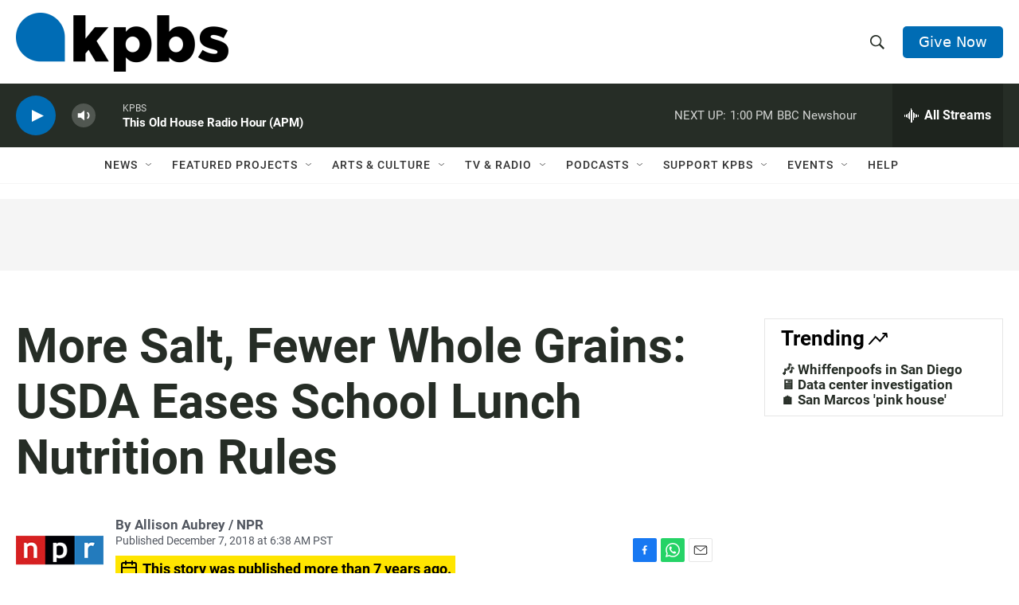

--- FILE ---
content_type: text/html; charset=utf-8
request_url: https://www.google.com/recaptcha/api2/anchor?ar=1&k=6LdRF8EbAAAAAGBCqO-5QNT28BvYzHDqkcBs-hO7&co=aHR0cHM6Ly93d3cua3Bicy5vcmc6NDQz&hl=en&v=N67nZn4AqZkNcbeMu4prBgzg&size=invisible&anchor-ms=20000&execute-ms=30000&cb=4678lxz85br2
body_size: 48850
content:
<!DOCTYPE HTML><html dir="ltr" lang="en"><head><meta http-equiv="Content-Type" content="text/html; charset=UTF-8">
<meta http-equiv="X-UA-Compatible" content="IE=edge">
<title>reCAPTCHA</title>
<style type="text/css">
/* cyrillic-ext */
@font-face {
  font-family: 'Roboto';
  font-style: normal;
  font-weight: 400;
  font-stretch: 100%;
  src: url(//fonts.gstatic.com/s/roboto/v48/KFO7CnqEu92Fr1ME7kSn66aGLdTylUAMa3GUBHMdazTgWw.woff2) format('woff2');
  unicode-range: U+0460-052F, U+1C80-1C8A, U+20B4, U+2DE0-2DFF, U+A640-A69F, U+FE2E-FE2F;
}
/* cyrillic */
@font-face {
  font-family: 'Roboto';
  font-style: normal;
  font-weight: 400;
  font-stretch: 100%;
  src: url(//fonts.gstatic.com/s/roboto/v48/KFO7CnqEu92Fr1ME7kSn66aGLdTylUAMa3iUBHMdazTgWw.woff2) format('woff2');
  unicode-range: U+0301, U+0400-045F, U+0490-0491, U+04B0-04B1, U+2116;
}
/* greek-ext */
@font-face {
  font-family: 'Roboto';
  font-style: normal;
  font-weight: 400;
  font-stretch: 100%;
  src: url(//fonts.gstatic.com/s/roboto/v48/KFO7CnqEu92Fr1ME7kSn66aGLdTylUAMa3CUBHMdazTgWw.woff2) format('woff2');
  unicode-range: U+1F00-1FFF;
}
/* greek */
@font-face {
  font-family: 'Roboto';
  font-style: normal;
  font-weight: 400;
  font-stretch: 100%;
  src: url(//fonts.gstatic.com/s/roboto/v48/KFO7CnqEu92Fr1ME7kSn66aGLdTylUAMa3-UBHMdazTgWw.woff2) format('woff2');
  unicode-range: U+0370-0377, U+037A-037F, U+0384-038A, U+038C, U+038E-03A1, U+03A3-03FF;
}
/* math */
@font-face {
  font-family: 'Roboto';
  font-style: normal;
  font-weight: 400;
  font-stretch: 100%;
  src: url(//fonts.gstatic.com/s/roboto/v48/KFO7CnqEu92Fr1ME7kSn66aGLdTylUAMawCUBHMdazTgWw.woff2) format('woff2');
  unicode-range: U+0302-0303, U+0305, U+0307-0308, U+0310, U+0312, U+0315, U+031A, U+0326-0327, U+032C, U+032F-0330, U+0332-0333, U+0338, U+033A, U+0346, U+034D, U+0391-03A1, U+03A3-03A9, U+03B1-03C9, U+03D1, U+03D5-03D6, U+03F0-03F1, U+03F4-03F5, U+2016-2017, U+2034-2038, U+203C, U+2040, U+2043, U+2047, U+2050, U+2057, U+205F, U+2070-2071, U+2074-208E, U+2090-209C, U+20D0-20DC, U+20E1, U+20E5-20EF, U+2100-2112, U+2114-2115, U+2117-2121, U+2123-214F, U+2190, U+2192, U+2194-21AE, U+21B0-21E5, U+21F1-21F2, U+21F4-2211, U+2213-2214, U+2216-22FF, U+2308-230B, U+2310, U+2319, U+231C-2321, U+2336-237A, U+237C, U+2395, U+239B-23B7, U+23D0, U+23DC-23E1, U+2474-2475, U+25AF, U+25B3, U+25B7, U+25BD, U+25C1, U+25CA, U+25CC, U+25FB, U+266D-266F, U+27C0-27FF, U+2900-2AFF, U+2B0E-2B11, U+2B30-2B4C, U+2BFE, U+3030, U+FF5B, U+FF5D, U+1D400-1D7FF, U+1EE00-1EEFF;
}
/* symbols */
@font-face {
  font-family: 'Roboto';
  font-style: normal;
  font-weight: 400;
  font-stretch: 100%;
  src: url(//fonts.gstatic.com/s/roboto/v48/KFO7CnqEu92Fr1ME7kSn66aGLdTylUAMaxKUBHMdazTgWw.woff2) format('woff2');
  unicode-range: U+0001-000C, U+000E-001F, U+007F-009F, U+20DD-20E0, U+20E2-20E4, U+2150-218F, U+2190, U+2192, U+2194-2199, U+21AF, U+21E6-21F0, U+21F3, U+2218-2219, U+2299, U+22C4-22C6, U+2300-243F, U+2440-244A, U+2460-24FF, U+25A0-27BF, U+2800-28FF, U+2921-2922, U+2981, U+29BF, U+29EB, U+2B00-2BFF, U+4DC0-4DFF, U+FFF9-FFFB, U+10140-1018E, U+10190-1019C, U+101A0, U+101D0-101FD, U+102E0-102FB, U+10E60-10E7E, U+1D2C0-1D2D3, U+1D2E0-1D37F, U+1F000-1F0FF, U+1F100-1F1AD, U+1F1E6-1F1FF, U+1F30D-1F30F, U+1F315, U+1F31C, U+1F31E, U+1F320-1F32C, U+1F336, U+1F378, U+1F37D, U+1F382, U+1F393-1F39F, U+1F3A7-1F3A8, U+1F3AC-1F3AF, U+1F3C2, U+1F3C4-1F3C6, U+1F3CA-1F3CE, U+1F3D4-1F3E0, U+1F3ED, U+1F3F1-1F3F3, U+1F3F5-1F3F7, U+1F408, U+1F415, U+1F41F, U+1F426, U+1F43F, U+1F441-1F442, U+1F444, U+1F446-1F449, U+1F44C-1F44E, U+1F453, U+1F46A, U+1F47D, U+1F4A3, U+1F4B0, U+1F4B3, U+1F4B9, U+1F4BB, U+1F4BF, U+1F4C8-1F4CB, U+1F4D6, U+1F4DA, U+1F4DF, U+1F4E3-1F4E6, U+1F4EA-1F4ED, U+1F4F7, U+1F4F9-1F4FB, U+1F4FD-1F4FE, U+1F503, U+1F507-1F50B, U+1F50D, U+1F512-1F513, U+1F53E-1F54A, U+1F54F-1F5FA, U+1F610, U+1F650-1F67F, U+1F687, U+1F68D, U+1F691, U+1F694, U+1F698, U+1F6AD, U+1F6B2, U+1F6B9-1F6BA, U+1F6BC, U+1F6C6-1F6CF, U+1F6D3-1F6D7, U+1F6E0-1F6EA, U+1F6F0-1F6F3, U+1F6F7-1F6FC, U+1F700-1F7FF, U+1F800-1F80B, U+1F810-1F847, U+1F850-1F859, U+1F860-1F887, U+1F890-1F8AD, U+1F8B0-1F8BB, U+1F8C0-1F8C1, U+1F900-1F90B, U+1F93B, U+1F946, U+1F984, U+1F996, U+1F9E9, U+1FA00-1FA6F, U+1FA70-1FA7C, U+1FA80-1FA89, U+1FA8F-1FAC6, U+1FACE-1FADC, U+1FADF-1FAE9, U+1FAF0-1FAF8, U+1FB00-1FBFF;
}
/* vietnamese */
@font-face {
  font-family: 'Roboto';
  font-style: normal;
  font-weight: 400;
  font-stretch: 100%;
  src: url(//fonts.gstatic.com/s/roboto/v48/KFO7CnqEu92Fr1ME7kSn66aGLdTylUAMa3OUBHMdazTgWw.woff2) format('woff2');
  unicode-range: U+0102-0103, U+0110-0111, U+0128-0129, U+0168-0169, U+01A0-01A1, U+01AF-01B0, U+0300-0301, U+0303-0304, U+0308-0309, U+0323, U+0329, U+1EA0-1EF9, U+20AB;
}
/* latin-ext */
@font-face {
  font-family: 'Roboto';
  font-style: normal;
  font-weight: 400;
  font-stretch: 100%;
  src: url(//fonts.gstatic.com/s/roboto/v48/KFO7CnqEu92Fr1ME7kSn66aGLdTylUAMa3KUBHMdazTgWw.woff2) format('woff2');
  unicode-range: U+0100-02BA, U+02BD-02C5, U+02C7-02CC, U+02CE-02D7, U+02DD-02FF, U+0304, U+0308, U+0329, U+1D00-1DBF, U+1E00-1E9F, U+1EF2-1EFF, U+2020, U+20A0-20AB, U+20AD-20C0, U+2113, U+2C60-2C7F, U+A720-A7FF;
}
/* latin */
@font-face {
  font-family: 'Roboto';
  font-style: normal;
  font-weight: 400;
  font-stretch: 100%;
  src: url(//fonts.gstatic.com/s/roboto/v48/KFO7CnqEu92Fr1ME7kSn66aGLdTylUAMa3yUBHMdazQ.woff2) format('woff2');
  unicode-range: U+0000-00FF, U+0131, U+0152-0153, U+02BB-02BC, U+02C6, U+02DA, U+02DC, U+0304, U+0308, U+0329, U+2000-206F, U+20AC, U+2122, U+2191, U+2193, U+2212, U+2215, U+FEFF, U+FFFD;
}
/* cyrillic-ext */
@font-face {
  font-family: 'Roboto';
  font-style: normal;
  font-weight: 500;
  font-stretch: 100%;
  src: url(//fonts.gstatic.com/s/roboto/v48/KFO7CnqEu92Fr1ME7kSn66aGLdTylUAMa3GUBHMdazTgWw.woff2) format('woff2');
  unicode-range: U+0460-052F, U+1C80-1C8A, U+20B4, U+2DE0-2DFF, U+A640-A69F, U+FE2E-FE2F;
}
/* cyrillic */
@font-face {
  font-family: 'Roboto';
  font-style: normal;
  font-weight: 500;
  font-stretch: 100%;
  src: url(//fonts.gstatic.com/s/roboto/v48/KFO7CnqEu92Fr1ME7kSn66aGLdTylUAMa3iUBHMdazTgWw.woff2) format('woff2');
  unicode-range: U+0301, U+0400-045F, U+0490-0491, U+04B0-04B1, U+2116;
}
/* greek-ext */
@font-face {
  font-family: 'Roboto';
  font-style: normal;
  font-weight: 500;
  font-stretch: 100%;
  src: url(//fonts.gstatic.com/s/roboto/v48/KFO7CnqEu92Fr1ME7kSn66aGLdTylUAMa3CUBHMdazTgWw.woff2) format('woff2');
  unicode-range: U+1F00-1FFF;
}
/* greek */
@font-face {
  font-family: 'Roboto';
  font-style: normal;
  font-weight: 500;
  font-stretch: 100%;
  src: url(//fonts.gstatic.com/s/roboto/v48/KFO7CnqEu92Fr1ME7kSn66aGLdTylUAMa3-UBHMdazTgWw.woff2) format('woff2');
  unicode-range: U+0370-0377, U+037A-037F, U+0384-038A, U+038C, U+038E-03A1, U+03A3-03FF;
}
/* math */
@font-face {
  font-family: 'Roboto';
  font-style: normal;
  font-weight: 500;
  font-stretch: 100%;
  src: url(//fonts.gstatic.com/s/roboto/v48/KFO7CnqEu92Fr1ME7kSn66aGLdTylUAMawCUBHMdazTgWw.woff2) format('woff2');
  unicode-range: U+0302-0303, U+0305, U+0307-0308, U+0310, U+0312, U+0315, U+031A, U+0326-0327, U+032C, U+032F-0330, U+0332-0333, U+0338, U+033A, U+0346, U+034D, U+0391-03A1, U+03A3-03A9, U+03B1-03C9, U+03D1, U+03D5-03D6, U+03F0-03F1, U+03F4-03F5, U+2016-2017, U+2034-2038, U+203C, U+2040, U+2043, U+2047, U+2050, U+2057, U+205F, U+2070-2071, U+2074-208E, U+2090-209C, U+20D0-20DC, U+20E1, U+20E5-20EF, U+2100-2112, U+2114-2115, U+2117-2121, U+2123-214F, U+2190, U+2192, U+2194-21AE, U+21B0-21E5, U+21F1-21F2, U+21F4-2211, U+2213-2214, U+2216-22FF, U+2308-230B, U+2310, U+2319, U+231C-2321, U+2336-237A, U+237C, U+2395, U+239B-23B7, U+23D0, U+23DC-23E1, U+2474-2475, U+25AF, U+25B3, U+25B7, U+25BD, U+25C1, U+25CA, U+25CC, U+25FB, U+266D-266F, U+27C0-27FF, U+2900-2AFF, U+2B0E-2B11, U+2B30-2B4C, U+2BFE, U+3030, U+FF5B, U+FF5D, U+1D400-1D7FF, U+1EE00-1EEFF;
}
/* symbols */
@font-face {
  font-family: 'Roboto';
  font-style: normal;
  font-weight: 500;
  font-stretch: 100%;
  src: url(//fonts.gstatic.com/s/roboto/v48/KFO7CnqEu92Fr1ME7kSn66aGLdTylUAMaxKUBHMdazTgWw.woff2) format('woff2');
  unicode-range: U+0001-000C, U+000E-001F, U+007F-009F, U+20DD-20E0, U+20E2-20E4, U+2150-218F, U+2190, U+2192, U+2194-2199, U+21AF, U+21E6-21F0, U+21F3, U+2218-2219, U+2299, U+22C4-22C6, U+2300-243F, U+2440-244A, U+2460-24FF, U+25A0-27BF, U+2800-28FF, U+2921-2922, U+2981, U+29BF, U+29EB, U+2B00-2BFF, U+4DC0-4DFF, U+FFF9-FFFB, U+10140-1018E, U+10190-1019C, U+101A0, U+101D0-101FD, U+102E0-102FB, U+10E60-10E7E, U+1D2C0-1D2D3, U+1D2E0-1D37F, U+1F000-1F0FF, U+1F100-1F1AD, U+1F1E6-1F1FF, U+1F30D-1F30F, U+1F315, U+1F31C, U+1F31E, U+1F320-1F32C, U+1F336, U+1F378, U+1F37D, U+1F382, U+1F393-1F39F, U+1F3A7-1F3A8, U+1F3AC-1F3AF, U+1F3C2, U+1F3C4-1F3C6, U+1F3CA-1F3CE, U+1F3D4-1F3E0, U+1F3ED, U+1F3F1-1F3F3, U+1F3F5-1F3F7, U+1F408, U+1F415, U+1F41F, U+1F426, U+1F43F, U+1F441-1F442, U+1F444, U+1F446-1F449, U+1F44C-1F44E, U+1F453, U+1F46A, U+1F47D, U+1F4A3, U+1F4B0, U+1F4B3, U+1F4B9, U+1F4BB, U+1F4BF, U+1F4C8-1F4CB, U+1F4D6, U+1F4DA, U+1F4DF, U+1F4E3-1F4E6, U+1F4EA-1F4ED, U+1F4F7, U+1F4F9-1F4FB, U+1F4FD-1F4FE, U+1F503, U+1F507-1F50B, U+1F50D, U+1F512-1F513, U+1F53E-1F54A, U+1F54F-1F5FA, U+1F610, U+1F650-1F67F, U+1F687, U+1F68D, U+1F691, U+1F694, U+1F698, U+1F6AD, U+1F6B2, U+1F6B9-1F6BA, U+1F6BC, U+1F6C6-1F6CF, U+1F6D3-1F6D7, U+1F6E0-1F6EA, U+1F6F0-1F6F3, U+1F6F7-1F6FC, U+1F700-1F7FF, U+1F800-1F80B, U+1F810-1F847, U+1F850-1F859, U+1F860-1F887, U+1F890-1F8AD, U+1F8B0-1F8BB, U+1F8C0-1F8C1, U+1F900-1F90B, U+1F93B, U+1F946, U+1F984, U+1F996, U+1F9E9, U+1FA00-1FA6F, U+1FA70-1FA7C, U+1FA80-1FA89, U+1FA8F-1FAC6, U+1FACE-1FADC, U+1FADF-1FAE9, U+1FAF0-1FAF8, U+1FB00-1FBFF;
}
/* vietnamese */
@font-face {
  font-family: 'Roboto';
  font-style: normal;
  font-weight: 500;
  font-stretch: 100%;
  src: url(//fonts.gstatic.com/s/roboto/v48/KFO7CnqEu92Fr1ME7kSn66aGLdTylUAMa3OUBHMdazTgWw.woff2) format('woff2');
  unicode-range: U+0102-0103, U+0110-0111, U+0128-0129, U+0168-0169, U+01A0-01A1, U+01AF-01B0, U+0300-0301, U+0303-0304, U+0308-0309, U+0323, U+0329, U+1EA0-1EF9, U+20AB;
}
/* latin-ext */
@font-face {
  font-family: 'Roboto';
  font-style: normal;
  font-weight: 500;
  font-stretch: 100%;
  src: url(//fonts.gstatic.com/s/roboto/v48/KFO7CnqEu92Fr1ME7kSn66aGLdTylUAMa3KUBHMdazTgWw.woff2) format('woff2');
  unicode-range: U+0100-02BA, U+02BD-02C5, U+02C7-02CC, U+02CE-02D7, U+02DD-02FF, U+0304, U+0308, U+0329, U+1D00-1DBF, U+1E00-1E9F, U+1EF2-1EFF, U+2020, U+20A0-20AB, U+20AD-20C0, U+2113, U+2C60-2C7F, U+A720-A7FF;
}
/* latin */
@font-face {
  font-family: 'Roboto';
  font-style: normal;
  font-weight: 500;
  font-stretch: 100%;
  src: url(//fonts.gstatic.com/s/roboto/v48/KFO7CnqEu92Fr1ME7kSn66aGLdTylUAMa3yUBHMdazQ.woff2) format('woff2');
  unicode-range: U+0000-00FF, U+0131, U+0152-0153, U+02BB-02BC, U+02C6, U+02DA, U+02DC, U+0304, U+0308, U+0329, U+2000-206F, U+20AC, U+2122, U+2191, U+2193, U+2212, U+2215, U+FEFF, U+FFFD;
}
/* cyrillic-ext */
@font-face {
  font-family: 'Roboto';
  font-style: normal;
  font-weight: 900;
  font-stretch: 100%;
  src: url(//fonts.gstatic.com/s/roboto/v48/KFO7CnqEu92Fr1ME7kSn66aGLdTylUAMa3GUBHMdazTgWw.woff2) format('woff2');
  unicode-range: U+0460-052F, U+1C80-1C8A, U+20B4, U+2DE0-2DFF, U+A640-A69F, U+FE2E-FE2F;
}
/* cyrillic */
@font-face {
  font-family: 'Roboto';
  font-style: normal;
  font-weight: 900;
  font-stretch: 100%;
  src: url(//fonts.gstatic.com/s/roboto/v48/KFO7CnqEu92Fr1ME7kSn66aGLdTylUAMa3iUBHMdazTgWw.woff2) format('woff2');
  unicode-range: U+0301, U+0400-045F, U+0490-0491, U+04B0-04B1, U+2116;
}
/* greek-ext */
@font-face {
  font-family: 'Roboto';
  font-style: normal;
  font-weight: 900;
  font-stretch: 100%;
  src: url(//fonts.gstatic.com/s/roboto/v48/KFO7CnqEu92Fr1ME7kSn66aGLdTylUAMa3CUBHMdazTgWw.woff2) format('woff2');
  unicode-range: U+1F00-1FFF;
}
/* greek */
@font-face {
  font-family: 'Roboto';
  font-style: normal;
  font-weight: 900;
  font-stretch: 100%;
  src: url(//fonts.gstatic.com/s/roboto/v48/KFO7CnqEu92Fr1ME7kSn66aGLdTylUAMa3-UBHMdazTgWw.woff2) format('woff2');
  unicode-range: U+0370-0377, U+037A-037F, U+0384-038A, U+038C, U+038E-03A1, U+03A3-03FF;
}
/* math */
@font-face {
  font-family: 'Roboto';
  font-style: normal;
  font-weight: 900;
  font-stretch: 100%;
  src: url(//fonts.gstatic.com/s/roboto/v48/KFO7CnqEu92Fr1ME7kSn66aGLdTylUAMawCUBHMdazTgWw.woff2) format('woff2');
  unicode-range: U+0302-0303, U+0305, U+0307-0308, U+0310, U+0312, U+0315, U+031A, U+0326-0327, U+032C, U+032F-0330, U+0332-0333, U+0338, U+033A, U+0346, U+034D, U+0391-03A1, U+03A3-03A9, U+03B1-03C9, U+03D1, U+03D5-03D6, U+03F0-03F1, U+03F4-03F5, U+2016-2017, U+2034-2038, U+203C, U+2040, U+2043, U+2047, U+2050, U+2057, U+205F, U+2070-2071, U+2074-208E, U+2090-209C, U+20D0-20DC, U+20E1, U+20E5-20EF, U+2100-2112, U+2114-2115, U+2117-2121, U+2123-214F, U+2190, U+2192, U+2194-21AE, U+21B0-21E5, U+21F1-21F2, U+21F4-2211, U+2213-2214, U+2216-22FF, U+2308-230B, U+2310, U+2319, U+231C-2321, U+2336-237A, U+237C, U+2395, U+239B-23B7, U+23D0, U+23DC-23E1, U+2474-2475, U+25AF, U+25B3, U+25B7, U+25BD, U+25C1, U+25CA, U+25CC, U+25FB, U+266D-266F, U+27C0-27FF, U+2900-2AFF, U+2B0E-2B11, U+2B30-2B4C, U+2BFE, U+3030, U+FF5B, U+FF5D, U+1D400-1D7FF, U+1EE00-1EEFF;
}
/* symbols */
@font-face {
  font-family: 'Roboto';
  font-style: normal;
  font-weight: 900;
  font-stretch: 100%;
  src: url(//fonts.gstatic.com/s/roboto/v48/KFO7CnqEu92Fr1ME7kSn66aGLdTylUAMaxKUBHMdazTgWw.woff2) format('woff2');
  unicode-range: U+0001-000C, U+000E-001F, U+007F-009F, U+20DD-20E0, U+20E2-20E4, U+2150-218F, U+2190, U+2192, U+2194-2199, U+21AF, U+21E6-21F0, U+21F3, U+2218-2219, U+2299, U+22C4-22C6, U+2300-243F, U+2440-244A, U+2460-24FF, U+25A0-27BF, U+2800-28FF, U+2921-2922, U+2981, U+29BF, U+29EB, U+2B00-2BFF, U+4DC0-4DFF, U+FFF9-FFFB, U+10140-1018E, U+10190-1019C, U+101A0, U+101D0-101FD, U+102E0-102FB, U+10E60-10E7E, U+1D2C0-1D2D3, U+1D2E0-1D37F, U+1F000-1F0FF, U+1F100-1F1AD, U+1F1E6-1F1FF, U+1F30D-1F30F, U+1F315, U+1F31C, U+1F31E, U+1F320-1F32C, U+1F336, U+1F378, U+1F37D, U+1F382, U+1F393-1F39F, U+1F3A7-1F3A8, U+1F3AC-1F3AF, U+1F3C2, U+1F3C4-1F3C6, U+1F3CA-1F3CE, U+1F3D4-1F3E0, U+1F3ED, U+1F3F1-1F3F3, U+1F3F5-1F3F7, U+1F408, U+1F415, U+1F41F, U+1F426, U+1F43F, U+1F441-1F442, U+1F444, U+1F446-1F449, U+1F44C-1F44E, U+1F453, U+1F46A, U+1F47D, U+1F4A3, U+1F4B0, U+1F4B3, U+1F4B9, U+1F4BB, U+1F4BF, U+1F4C8-1F4CB, U+1F4D6, U+1F4DA, U+1F4DF, U+1F4E3-1F4E6, U+1F4EA-1F4ED, U+1F4F7, U+1F4F9-1F4FB, U+1F4FD-1F4FE, U+1F503, U+1F507-1F50B, U+1F50D, U+1F512-1F513, U+1F53E-1F54A, U+1F54F-1F5FA, U+1F610, U+1F650-1F67F, U+1F687, U+1F68D, U+1F691, U+1F694, U+1F698, U+1F6AD, U+1F6B2, U+1F6B9-1F6BA, U+1F6BC, U+1F6C6-1F6CF, U+1F6D3-1F6D7, U+1F6E0-1F6EA, U+1F6F0-1F6F3, U+1F6F7-1F6FC, U+1F700-1F7FF, U+1F800-1F80B, U+1F810-1F847, U+1F850-1F859, U+1F860-1F887, U+1F890-1F8AD, U+1F8B0-1F8BB, U+1F8C0-1F8C1, U+1F900-1F90B, U+1F93B, U+1F946, U+1F984, U+1F996, U+1F9E9, U+1FA00-1FA6F, U+1FA70-1FA7C, U+1FA80-1FA89, U+1FA8F-1FAC6, U+1FACE-1FADC, U+1FADF-1FAE9, U+1FAF0-1FAF8, U+1FB00-1FBFF;
}
/* vietnamese */
@font-face {
  font-family: 'Roboto';
  font-style: normal;
  font-weight: 900;
  font-stretch: 100%;
  src: url(//fonts.gstatic.com/s/roboto/v48/KFO7CnqEu92Fr1ME7kSn66aGLdTylUAMa3OUBHMdazTgWw.woff2) format('woff2');
  unicode-range: U+0102-0103, U+0110-0111, U+0128-0129, U+0168-0169, U+01A0-01A1, U+01AF-01B0, U+0300-0301, U+0303-0304, U+0308-0309, U+0323, U+0329, U+1EA0-1EF9, U+20AB;
}
/* latin-ext */
@font-face {
  font-family: 'Roboto';
  font-style: normal;
  font-weight: 900;
  font-stretch: 100%;
  src: url(//fonts.gstatic.com/s/roboto/v48/KFO7CnqEu92Fr1ME7kSn66aGLdTylUAMa3KUBHMdazTgWw.woff2) format('woff2');
  unicode-range: U+0100-02BA, U+02BD-02C5, U+02C7-02CC, U+02CE-02D7, U+02DD-02FF, U+0304, U+0308, U+0329, U+1D00-1DBF, U+1E00-1E9F, U+1EF2-1EFF, U+2020, U+20A0-20AB, U+20AD-20C0, U+2113, U+2C60-2C7F, U+A720-A7FF;
}
/* latin */
@font-face {
  font-family: 'Roboto';
  font-style: normal;
  font-weight: 900;
  font-stretch: 100%;
  src: url(//fonts.gstatic.com/s/roboto/v48/KFO7CnqEu92Fr1ME7kSn66aGLdTylUAMa3yUBHMdazQ.woff2) format('woff2');
  unicode-range: U+0000-00FF, U+0131, U+0152-0153, U+02BB-02BC, U+02C6, U+02DA, U+02DC, U+0304, U+0308, U+0329, U+2000-206F, U+20AC, U+2122, U+2191, U+2193, U+2212, U+2215, U+FEFF, U+FFFD;
}

</style>
<link rel="stylesheet" type="text/css" href="https://www.gstatic.com/recaptcha/releases/N67nZn4AqZkNcbeMu4prBgzg/styles__ltr.css">
<script nonce="W0_vf5lHPR8plhXXcdVUyw" type="text/javascript">window['__recaptcha_api'] = 'https://www.google.com/recaptcha/api2/';</script>
<script type="text/javascript" src="https://www.gstatic.com/recaptcha/releases/N67nZn4AqZkNcbeMu4prBgzg/recaptcha__en.js" nonce="W0_vf5lHPR8plhXXcdVUyw">
      
    </script></head>
<body><div id="rc-anchor-alert" class="rc-anchor-alert"></div>
<input type="hidden" id="recaptcha-token" value="[base64]">
<script type="text/javascript" nonce="W0_vf5lHPR8plhXXcdVUyw">
      recaptcha.anchor.Main.init("[\x22ainput\x22,[\x22bgdata\x22,\x22\x22,\[base64]/[base64]/[base64]/[base64]/[base64]/UltsKytdPUU6KEU8MjA0OD9SW2wrK109RT4+NnwxOTI6KChFJjY0NTEyKT09NTUyOTYmJk0rMTxjLmxlbmd0aCYmKGMuY2hhckNvZGVBdChNKzEpJjY0NTEyKT09NTYzMjA/[base64]/[base64]/[base64]/[base64]/[base64]/[base64]/[base64]\x22,\[base64]\\u003d\\u003d\x22,\x22KcOWe8KgYMKCdsOjGjpLW8ORw5LDtMOowrPCj8KHbXhybMKAZVdPwrDDhcKFwrPCjMKYF8OPGApWVAYlc3tScMOAUMKZwqLCjMKWwqgww4TCqMOtw5BRfcOeVcOJbsOdw6Uew5/ChMOdwpbDsMOswpsDJUPCgEbChcORcUPCp8K1w6zDtybDr3DCncK6wo1CJ8OvXMO3w5nCnybDlTx5wo/Du8KrUcO9w5HDhMOBw7RHIMOtw5rDh8OcN8KmwrtAdMKAQAHDk8Kqw7fCsScSw4bDrsKTaGLDi2XDs8KSw5V0w4oFIMKRw55aUMOtdyTCvMK/[base64]/wqHDoG1vcsOlY1XCjcOwJ8OdT2REM8OGw4cew7A9w6PDlRHDpR1ow6cdfFTCucOyw4jDo8KIwoYrZi86w7lgwrfDtsOPw4AVwr0jwoDCoXwmw6BXw6lAw5kGw45ew6zCpcKaBmbCh1Vtwr5MTRwzwo/[base64]/DsMOXWMKFflFteE0nw6RPU8KNwoTDnGVTCMKzwoAjw48IDXzCsk1fe0ERADvCj0FXajHDoTDDk3h4w5/DnVdVw4jCv8KfU2VFwozCssKow5FAw5N9w7ROasOnwqzCmxbDmlfCn0Vdw6TDtmDDl8KtwroUwrk/[base64]/DqGjDo8KEw4VGwr0HEHInFMKjwr/[base64]/DqMONZinCqDDCn8K+LcKkZ8KIDcODw6Vswp3DoWrCohnDrlwDw7HCrsKcdSdtwplWa8OMVsOmw7t1W8OGaE8PYm9ZwoUIGQvCkQTCpMOyMG/CtcO/wpLDoMK1JzEuwozCiMOzw73CkQTClisKPRJteMO3IsO9IsK4WcK2wp1CwofClcOtccKLYiLCji4TwppqVMKowoLCocKxwrE/w4V7AXPCtXXCgSTDukrCmAFSw584OSATHnx+wpQzYMKUw5TDjG7Ct8KwIE7DiDTCiTbCgF1edRwjaw1ywrJSUMOjb8Opw4YGVl/CkMKKw7DCixfDrcOwRDxSLxXDvMKTwpY6wqMsw47Dhn1XC8KKI8KCT13CtXpgw5PDj8Ktwronwo8ZYcOBw60ewpU/[base64]/asO1VcKAPMORw7sTwoMFwqrChcKJw44+GXHCq8Kpw5k/M0zDjsOkw5bCu8Oew4BDwothdFjDgQvCgQbCp8Oyw7nCuSceWMK0wqjDoVBbARzCtx0GwoFLGcKCcX9fRGfDh1Bvw7VDwo/DmADDs08owqF4FkXCmVDCpMOIwrhwe1/Dp8K4wpPCiMOSw7wYfcOTUD/DssOQMT1Lw5Y7aDRdbsO7CsKnO2nDuCURYEHCjDdUw4VeE3TDuMOWDsOAwp3DqETCqcKzw7zCksK/HxsdwoPCsMKFwoxawpZALcKcEMOETMO0w6JlwoLDnTHCjcOaASTCv0PCtMKJTT/DpMOBbsOcw7LCi8OCwp8vwq9aT2zDk8OvPHIAwovChgHCjVDDm0wVM3JZw67DmQolD3jDhUDDo8OFc25+w4NTKCAVWcKuW8OmHVnChH7DjsOww5ovwpsHcF5xw78nw6HCuSDDrW8FQcOvJH0MwrpOYcKkL8Onw6zCvgRCwqkQw5zChFHClE3DqMOgBG/DlSbCpCpmw4wScQjDp8K6wpUDNsOFw4TDl3HClgHCqTdKd8OxX8OIdcOIJSEbBHVrwpAqwpbDiDEtG8OxwojDr8Ksw4YXVMOLLMKow64Vwo4RD8KYwrnDnDXDuyfDr8OWN1TClcKwTsOhw7PCrkQiNUPDmD/CusODw699ZsOUNsOrwodsw4QNbFfCqcOeLMKAMBgCw7nDp0hHw7l+D2XCgxd4w7dywq5ew4oKSGXCpybCtsOFwqXCkcOrw5vChHrCr8OEwpR4w7Fpw78lfcOieMONY8KxUy3CkMKQw4vDjwbDqcKIwooow5bDuVvDrcKrwojDj8Ozwq/CnMK4dMKTJcOeeF90wp0Pw5EuL0nCh3DCl2/ChcKjw71Ze8OsRj0kwocRXMOSRQNZw53Cj8KBwrrCh8KSw6VQc8Odwr3Ckh/DksOXA8K3HwTDoMOlSwHDtMKnw5kew47CjcOzwoZSPHrCtsObRh0YwoPDjyZOw6zDqzJjXnAiw4VzwrMUa8OlDWzChFPCncOAwpbCqQdQw7TDnMKUw6PCvcObUsO8VXPCtsKHwpnCk8OOwoZLwqTCiBQMahEtw5/DocKZCiwSLcKPw7Brd2/CrsOADGLCqEMYwqc6w5R/wphcSxJ0w6PCtcKmCDrDlCocwpnCuytLWMK3w6jCpsO3wp9Sw79PD8OZc3HDpQrDl2c7QMK7woxew53Dkxg/[base64]/[base64]/NMKKScOYBWfDhMK3BmtRwppEX8O5GlzDtXVow6EQwqozwod5RwDDryXCjH/[base64]/DvCvCjgvDhcKdwobCm8Oxw5xowrYww6rDlXPCu8OqwrPCll7DvsKpdGsUwqI/w59AfMKuwqIxeMKPw6rDjiHDt3fDki8aw4Nww43DoBrDjcORbsOawrHCk8Kpw6UIMD/[base64]/DuMKxwrDDq2cywqV5wp3Ct8O9B8KKwprDtSI+IQ5rVMKVwrBWeAUFwqp2TcKdw4zCvsOVG1bCjsKaW8OJAMKKNRYLworClMOtb0nCrsOQNRnCk8OhesKqwq9/fhHCq8O6w5TCl8OxBcKCw4M1wo1xDD9NMkJxwrvClsOCHnR7NcOMw7fCicOqwqtFwobDu15pJ8Kbw5x9cR3Cj8K1w6fDq2vDuRvDpcKJw6RdeTN3wo82wrTDksOpw5tnw4/DlHs2wrrCuMO8HERpwqthw4YDw5oUw7wNAMOKwo59cUlkK27CnxMqEFk6wqPCrUF5KnbDjw3Do8O8KcOAdH7DmUpwPsKpwpzCoxsKw7bCsgHCvcOrT8KXInk/d8OVwrcZw54xdsOQd8OyPg7Dn8KmTmYFwrXCtU8DOsO7w4zCpcOQwpPDi8KEwqoIwoMaw68Mw5cxwpzDqQd+woEoKQrCu8KDf8OQwqcYw4zCqRclw7Aaw7/Cr3jDsxTDmMKmwrcCfcOtNMKdRlTClsK/fcKLw5JBw63CnhdLwpYJN2bDlBR1w4gVejpsRwHCkcKpwqPDucOxVQB9wpbChGMxTMOzNDR0w4stw5fClU/[base64]/USIhwogqEBjDjcKNT8OiwrPCg8KdwrVWRxXDtGfDoFVWfwnDocOuFcKpwqUYSsKrL8KvWMKAwrs3TzwJVD3CjMKTw5sUwrrCucKywrghwo1Tw4dFOMOqw7Rja8Kfw71mH0XDnURsDDPDqGvChj9/w7fCrSrClcKnw5zCoWYWTcKGC2tMd8KlaMOawpTCkcOuw4QAwr3DqMOndxDDhGdewpPDgWt6esKzwqBbwqHCvwDCg11oQzgiw53DusOAw582wo8qw4jDscKtGSzCscOiwro4w48fFsOeXSnCj8O5w73CjMO3wrnDvUQxw6fDnjVuwrgxdB/CvMKrBSlZHAJkJsOgaMO6BHZcKcKqwr7DlzVvwrkIOFHDqUhjw7zCiVbDtMKZITJ4w7HDnV9hwqPCgicce3XDrBfCmRbCnMOVwr7Dk8O7TWHDhiPDgcOdDxdAw5TDhl9TwrV4ZsKZLcK+WA8nwrFTcsOGF0hNw6ovwp/DkMO2OMOAchfDoAnCmUnDtWnDnMOMw4vDhMOawro9RcOEfRtjaQwBMlnDjXLCny/DimvDiSZZGMKoGcOCwrHCgUTCvnfDhcODGS3DrsO0fsOOwojCmcOjTcO/TsO1w7BAIRorwo3DmyTCsMKBw5jCuQvClEDDtwRAw6nClcO1woUWeMKVwrPCsizDj8KJEQDDuMO7wrsnfBtuD8OqE015wp97Z8OjwpLCgMKZK8KJw7TDhcKTwqzCgDkzwoJLwqFcw6LCisKkGkvCnX/Cv8KnSxY+wqNZwqlSOMK4WzMewrnDvMOawrEyDhkuU8KxbcKYVMK/[base64]/DrXptYmbDqcKVw6Udw6YMDilHw7zCs8KYS8K7VAbDpcOdw7zDmcOxw6PDisKDw7rCgSTDjMOIwpMJw7/DlMK1M3LDtQB5LcO/wp/DjcO9w5kxw5BHCMOgw4NfAsKnQ8OlwpjDghg8wpzDocKDSsKIwoNkCUZIwp9tw7XDssOYwq/[base64]/awRxK3Z+a8O/cMKOb8OFw6/CrsOrwq8wwrEvUEDCgMOhLgoDw6HDmMOMVncge8KIU1fCnVBVwoUADMKCw64Jwp40ICVUUB48w4hUNcKDw4rCtAQRX2XCh8K0aBnCoMOMw4wTZDJXQXXDsyjDtcKOwofDh8OXCsO9w79Vw7/DkcKGfsObSsOEK3tCw40MBMOJwrhOw5XCqFjDp8KdB8Kow7jChHrDqz/Ck8KFeidQwp5BLhfCtA/ChBjChcOvUw9Twr3Cv2/DqMOlw6jDgsKmIzwtd8OswrzCug/DrcKmBGFSw54DwpjDm0DCrj9vFcO+w5rCqMO5NkbDp8KcThXDgMOLUQDClsOeS3nCr2Q4EMKTXcKBwrHChMKGwpTCmHzDtcKhwr99dcO6wqV0wpTDkFXCni/Dj8K3KA/DuiLCocO3Im7CtcOjw7vCjkNZGMOaVSPDpsKGT8O4QMKSw7xDwpd0wqrCucKHwqjCscOIwpo8wpzCusOnwpHDjjPDo15pHiJLZyhTw7x7I8ODwoNFwrnDoVYkIVjCj1ggw7s5wrc6w7HChA3Dny0pw6zCqlUEwqvDtR/DvHJswoJew7oiw65NZm7CisKKVsO6wpTCmcObwoVZwoVzcx4gbDRjVm7DsAcgUcKSw4bClQh8HS7CrHErYMKbwrHDssKBSsKXw7hGwqx/wpPDlgI+w4xuC09weScLFMKANsO6wpZQwp/CtMKvwqhZIsKgwoBlVMOVwqwLfCs8w649w6fDuMOcccOYworCvcORw5jCucOVc2osGgDCjiR5PMOVwq3Dhi/[base64]/DpRTDoMORw73DqWYJw43DnsK1w7bDsnPDpcKrw43ChsOxf8KUMS8zHMOjaHRDLH48w5hzw6jDuB7Cu17DgcOIUSbDjwjDlMOqK8K/w5bClsKsw7Y0w4XDjXrCkzMdZmIFw7/DtBLDoMO6w5bClsKmdsO3w7U2Ch9QwrUZBxUBV2EIDMOxIU7DpMKWdysvwo4Kw5PDusKdVcK0SQjCjhNpw54JaF7CinwBesO+wqzCik/CskRmcMOaLyouwrjCkHoaw4NpE8KQwqLDnMOIKMO9wp/CgHjDnjN7w4lBw4/DgsOPwr85L8KGw7vCksOUw4Qqe8KwSMOadmzCgDfDs8Obw5hnFsKIN8K4wrYZFcK/[base64]/[base64]/wo3CiMK5w4QzwqPCpSw3KMOqeWU1wpxlMcKgZznCsMKGfi/DkUQ9wotGYMKlOMOMw4VgasKiDDnDi3pJwrpNwpl1UDpia8KkY8K8wqZIdsKmaMOie1slw7fCjwzDvMOKw44ULWEHYxEaw6vDocO3w4zCuMOHVH/[base64]/DoMKYwqbCsMOcwr3Dm8KewrbDnXPDiTlfFijConJRw6LDoMOMJG8YKQpQw6TCuMOFwpluH8OyYsKyFWcbwozCscOcwq3CucKaaz3CrsKTw4RGw5nCrBYzD8Kpw4NsBETDoMOpE8OdDVbCmXxda0ZsScO/fMKJwow/C8OcwrnCtQBvw6rCi8O3w53ChcKrwpHCu8KFbMKyQ8OTwr1oU8KJwppPA8OQw7zCjMKIT8OswqEfIcK0wrolwrzCrcKSWsOIPgTDkEc+PcKaw6dOw71Fw71OwqJIwo/CgXNqRMO1WcOawr04wrzDjsO5NMKLU3nDqcK8w4LCuMKWw7weAMKgwrfDqE0RRsOfwqA8D2xOacKFwqFQOU1Nwqktw4Fmwo/DmsKBw7NFw5dlw7jDgywOXsKbw7vCgsKVw7nDvQnClcKjNhc+wp0xJcKdw6BfNEzDj0zCoGYuwrvDpnjDnFPCjcOfRcOXwqNZwqfCjFnCnV7DpcK9BhPDqMOxfsKLw4/DnS5iJXLDvsOuYljCgVtiw7jDn8K1Un/DkcKdwoIFwqAAPMK7GsKqR3PDglzCijoXw7lAfjPCgMOMw5XCucOPw7XCnMO/w6MUwrYiwqrDqMK2wrjDhcOTw4Ijw5/Cv0/Dnl5Kw5LCsMKLw5nDgsO9wqfDlcKwBUPCncK0X2dQKMKMDcKpBy3CgsKow7QFw7/CnMOXwp3Dtk1bDMKjPMKmwpXDtsKObhzChBsDw5zDvcKkw7fDisOIwoV+w5sswrrCg8OXw4jCksOfHcKgQzrDiMOHD8KVSnTDl8KiNU3ClcOLT0fCnsK2QsOXa8OPwpQyw7QSwphdwprDphHCvMOGTcKuw5HDsg/DpCISDhfCkXMUUVXDmTrDgXLDgm7Dr8OGw5Ayw4DCjMO/w5sfw7Y1ASglw5R2D8O/asKwMcKMwo4Mw7Iiw4DCmUDDjMKuE8K5w7TCusKAw4NsVzPCgiPCmMOjwovDtCYeYDRawopoL8KTw75Fb8O/[base64]/Dq2o8Q8KYw7rCu8OgBsOTwrV3DcOjCcK3RkJxw6hbLcOcw5rDgQnCh8OoaGoMKh4ow7fCkTJuwrPDlzBbQcKmwotHTcKPw6rDsk/DmcO1wqrDsHRJLy/[base64]/DoMKswrLDnMK7w7EuwpNtw7jClsKkeMKbw4zChRHCmsObSk/DpMOSwoQxAB3CmsKIJMOYAcK5w5nDvMKDJCvDvEvChsKkwooWwohpwoh8IWUNGjVKwofCjEfDvCp0bgsTw68hJFN/QMKyZGRPw6Z3Fg4Bw7U3McKeLcOZVAHClT3CkMKww4vDj2vCh8OxFSggPl3CscK6wq3Dp8KiQMKUOMOWw7XDtEPDhsKDX0DCjMKNXMO1wrTDjcKOclnCoHbDtkPDh8KGAcO/acOMUMObwokpHcOQwqHCh8OofinCiygFwoLCumoLw5Bxw6jDpcKjw4wqDsOrwpzDk3XDvn3DqsKPIl8iYsOOw5zDk8K2PWVVw6bClMKLwqNKGsOSw4zCpHF8w7PChAkVwpHDuTw8wq95BcKlwpV7w6M2dMOxajvDuglkJMKdw5vCgcKUw5XCl8Oow69CRz/Cm8OIwo7CnjFSVsOzw4BbZ8Oxw7BwSMO/[base64]/Cm8OPbMO+QcOYw7sOw49nw63Cm8KHwrDCt8KFHw/DtAvDtCVVSQ3Cu8OhwrM6RisKw77ChF9XwpjCjcKrHsOpwqsQw5JLwr1Kw4hmwprDh1LCkXfDlx3DhirCqglZBsOHL8Kjel3DiA3CjhsKDcK/wofCuMO9w5c7a8OfBcOjwqfCkMK3KmzCsMOLw6cswptAwoPCqcKwNhHCgcKYA8KvwpPClcKjwrkiwpAXKw/Cj8K5VVbChBfCjAwTYEhuX8ORw63CpmFyKlnDh8KIFMOIEMOrFiQSbFx3JAHClkzDo8K2w4rCj8K7wrBlwr/[base64]/DoMOMwpLCuFfCpjsuLy9lwrg8OlkfworDhMKgwolGw6x/[base64]/[base64]/DtHkvcXA5WMOlGWBUwpLCnWo4LMOmw6VTUWbDjCISw5QDwrdvDz3CsGIsw5/ClcOHwrpETMKUw40NLxjDnwcAflpRwojClMKUcjkswovDvsKewqHChcOBVsOWw4fDvcKXw4h5w5fDhsOpw58xw53CrsK0w7DCgxplw7fCmi/DqMK2BG7DqQrDqBLCrhsbVsKjLgjDui42wpxuw415w5bDsWwCwqpmwofDvMK7w78cwovDkcKdMxktPsKOecKYRcK0wpfDggnClzTDgicpwo3DsXzDsntOSsKLw4fDoMKVw47CisKIw57Dr8ObN8OdwonDoQjDnAnDvsOKEcKMN8KULThlw6TDkl/[base64]/HVUMwrfCiMKPJ8KTC1vCnibCrBMUbAzDv8OeecKTVsO8wr3DuGjDsTxSw7LDti3CgcKfwqwHVsOdw7pDwqc1wqTDpcOlw63Dr8KCOcO3EQAtG8KDA2oZQcKXw5bDkRrCucO+wpPCsMOxKhTCt0k2cMKxCz/DhMO9OsONHXXCkMO3BsODF8K8w6DDuwkzw4xowoTDlcO2wrBsQwHDkMObw7QzMzxlw4FlP8OFECrDv8ONYl04w4PCjhYwa8ONdkvDpcONw4fCsS/CtEbCiMOVw7jChmgLSsOyPkDClEzDuMKEw45qwpnCvMOHwpAvMHPDugoxwowgFsOXRHZ/U8Kawrl2GsO3wpnDmsOlNVPCrMK6wprCoUbDi8KGwonDnsK2wp9pwpl8SE5zw63CuzthWcKWw5jCvcKSbMOnw5LDjMKKwoltQE87G8KlOsKQwpgcPsOAG8OKBsOww77DukHDm3XDpsKJwpHCocK6wqU4RMOawonDj3NbBDvCqws7w6cZwqwhwqLCnBTCmcOhw6/DhFB9woTCr8OWIwHCn8KQw5lkwpfCgRNcw4Vvwp4vw7Fow7fDosO5T8OkwoQ/[base64]/CiMK4AzJgwr5URkdrw7klWAhVLcKMw77CrwEQU8OmdMOoRMK4w4hQw6LDohclwp/DqcO5P8KpFMK8P8OPwoIUYxTDjXrDhMKfacOUfyfDlVBuBBNnwogIw4DDlsKlw4dCQsOcwpRVw53DiwBaw5TDshDDosKOPDlqw7pIMWMUw7TDllnCicKZCsKcTSEPUMOQwrHCv1/ChcKYdMKuwqnCpnzDp0lmBsKtOEjCq8KmwodUwobDvWrDhHdBw6BzL3LCl8OBRMOSwoTDtwlMHw58eMOnfsKsCUzCtcOJIMOWw5JdUsOaw41/eMOSw5xUfRTCvsOaw73DsMOqw5AtDjZww4PCm0s4XCHCsiMqw4htw7rDoyljwr0qQhQBw7VnwqTDn8KfwoDDm3Vmw417U8K/wqYjXMO2w6PCvcKkSsO4wqM0ckAYw4zDm8O2eTrCmcKsw6Zww6/Dm0A0wrJSc8KNwqzCosOhCcKdHBfCvTt6XXbCr8K6S0rDqErDscKKw7HDrcK1w54MUSTCoVLCoXg7wqBmacKpB8KLI2LDicKjwp4qwqBmaGXDsk3Cv8KAURR0NQA/Jn3ClcKFwpIJw6LCqcKPwqh0AjsHKkAaX8OrCsOkw60zc8KWw4kdwq5Xw4HDux3DnDLCpMK/[base64]/Ck8K7wrTDisOtwqooScKoAnRHwrwVXFhEw5Ynwp7CucOsw5VBMcKxWMObCsK1E2nCrxTDmll/wpXCk8KpZFQcYjrCnjFlEmnCqMKqeW7DmAfDk1jCqFQ8wp17dhbDiMK0ZcKswonCrcKzw5XDkG0fIsO1XhHCscOmw5DCrw/DmRnDjMOyTcO/Z8K7w71jwoHCvilaO1ckw7xlw40zK0t8IHphw51Jw7oNw5jChgUmDS3CgcKXw4FAw7MYw6LCkMOvwqLDh8KSFsKLdgBXw6lQwrpjw54Jw5tbwp7Dnz3CjGrCm8OBw5o5OFZmwobDlcKmQ8OmW38xwqodO14+fMOEbTcDRMOJAsK4wpPDtcKVQj/CrsKhQ1Afd1VEw4LCqh3Dp2HDiV0IaMKofQnCnUdnX8K/O8OGB8OJwrvDmcKfDEYqw4zCtcOgw5QoXxdxfGHCiAB6wrrCoMK7RlrCplNEPzjDkH7DosK7HSxjZlbDt0piw6sUwp/CpcODworDsmXDo8KcLcOUw7nCm0YEwr/CsSnDpG4/[base64]/w5ZMX8KRwrzChcOqwoLCvzNmWMKmVMOpwr0sf1zCnMOGwotMScKSY8OBDGfDssK/w4RgHmJhYRXDnhPDi8KqPj7DqVh4w7/DlDjDiRnCl8K2CXzDuEvChcO/Y1s0wqIhw7k9aMOYY1dxw4zCuHvChsKfNk3CrV/CuDVAwofDpGLCssOXwpbCizlHdcKbVsKQw79zTMKDw7MAc8KewoDCoF5ObSZgJ0zDtk8/wqocQGZKXCEWw6s2wp3DrxdWDcOgNUXDhAXCogLDmcKmaMOiw6xlQWMMw74QBg9/EMKhZVM1w4/CtyJhw69lc8OWbHFqIMKQw6LDpsOfw4/[base64]/DnMKDwoNXEh/DqcOfIWFWwpXDsMOJWmwKHMKbwqHCjErCkMO2BTouwo/[base64]/CtMK9PMKuwoVNwqHCvsO/w47DkDQ6Pk/Ds0UrwpHCp8K4ScKXwpvDtRrClcOEwqjCicKFIUDDi8OuD0Abw7kfA1TCkcOiw4/Dj8OpGXN8w4Ilw7PDpXF/w588VlXCli5Nw5nDgnfDshXDqcOsbjfDs8KbwoTCicKbwqgOfTEvw4E9F8K0R8KAAFzCmMKuwqnDrMOOZsOKwp0FMMOCwo/[base64]/CmxjDg8Kmw5JQw6nDu2nCg8KOw5DCsBjDqcKtfcO6w78DYWLCjMKYEDUWwp50w6/DmMKpw6HDoMOLRsK7wrl9TCTDmMOQWMK+b8OafcO0wq3CtzPCksKHw4fCmU9oFEoAw7FsYgnCkMKFP3ZnOWxAwq53w6DClMOwDjvCn8OSPDjDvsOUw6/Cr17DrsKYRMKHfMKUwo9Bw5tww6/CqQDCgn7DtsOVw5MhA0pRLsOWw57DsGbCjsK1PB/ComBvwqnDo8OiwrY4w6bDtMORwpDCljfDlXc7cmLCjh4lCcKiesOmw5Aze8KPTsOdPUEuw7DCq8KjQR/CkMKKwpshU1TCp8Ovw4Akw5UsK8KKJsK9DSjCkWg/b8Oew63DoitQaMO4NMOew6ZvXMOBwr5SMFEOwqptGWfCrMO5w7tAayvDpXBSPDHDgjIjLsOCwojCoyofw5zDhMKhw5kXBMKow47Dq8OwN8Kuw7fCmRnDqAkFVsKxwrU8wp1wacKKwpVOP8KSw7HCoWYLPTjDsgYjSGpuw6PCon/DmMKCw47Dom1qM8KaPiHCgE3DjQfDjhjDhRzDisKlw5PDqAxjw5NPIMOBw6vCp2DCm8KeU8ODw6zCpgERcAjDr8KBwrXDu2EWM1zDlcKNe8KYw5lsworDqcKlcAjDlT/DjUXClcKfwrLDpgN6d8OPLsOIJ8KHwoJ6wqXChQzDjcOtw5E4K8OxfsKlQ8KAXcKww4ZEw7gwwpVsS8KmwonClsKbwpN+wrPDusOEw5FSwpZBwpwmw5DDp0ZIw4VAwr7DrsKLw4TCuTHCrUPCqg7DhRnDucOKwoTDjsKmwpRDOgs0H2lxTXLDmD/Do8Ozw4/DvsKHT8Krw6hsLgvCi0s0UTbDp1JEZsO2M8KJDz7Clj7Dm1TChFLDrx/Cp8OMAVUsw6rDiMO7fHjCgcOJNsO2w4hVw6fDncOAwqXDtsOLw4HDg8KlM8OQTybCrMOGRSsVw7vDvHvCkcK7BsKQwpJ3wrbDssOGw5gqwoLCsk4yZsOMw6EREEY8U2EJZ3M3BcOqw6pzTirDnmvCsg0+OWXCt8Oxw4ZvbEVtw4ktXkQ/DSd8w4RWwogKwpQqwqfCoSPDrHPCsR/Ci2fDqVBMIzI9WybCuBhSLMOqwp/Dh0nCqcKCSMOTF8Oew6rDq8KvcsKwwr5mwpDDkg3CpsK+Xz8VFxVlwrY4LgwXw4QqwpBLJcK1OcOvwq8GEGzDjD7DnETCnsOnw7tSdj9fwoLDt8K1a8O/K8K1wqnCgcOfaGZQJTzChifCuMKZbsKdcMKvDxfDscKDVcKoC8KbNsK4w7jDq3vDiWYhUMKawrfCvBHDhiEwwpnDscK6wrbCuMKnGATCl8KPwpMjw53CqMKNwoTDi1jClMK/[base64]/NltxYEDDi2QiLMOfWcO2wqbCrsKdYR5dasOgF34zdsKUw4bCtiRMw5N6eRLDokZzc0/Ds8OUw4bDgsKmAwrCokJWOT7Col/Dm8KbPGHDnWw2wr/DnsOlw67DgGTDr3MQwpjCoMOTwr5mw7fCqsOiIsOCFsKdwpnCl8KYOm85EkHDnMOYNcO2w5c+fsO+e0vDhsOaW8KHCQ7Dom/CssOkwqTCsGjChMKDD8Ocw5/DvjdIGGzCsT55w4zDucKXe8KdUsKTBcKYw5jDlUPDk8OQwpnCucKcP01YwpbCo8O9wqvCiykXSMO2wrPDpRdCwoDDvMKGw7jDvsO2wqvDt8ObEcOEworDk1/DgUnDpzcCw7xSwo7CrmAuwp7DosKSwqnDhzFNERtkGMKxbcKHVsOQa8KNTBZjw5Vuw5wfw5phIGvDkk95G8OVA8Klw78Kw7PDqMKObm/[base64]/w43ChVBkKsKfw5vDiXx+RsOYXH3Cr8Kww7zDqcK7FcKNesOGwrvDiRTDrHhtGD3DosKxCcKowpXCg0zDiMKyw6VHw6jChkfCo0/[base64]/CoMOjw4BmQQrCtcOGRRBDHxwYEcK1wp1uwohacT56w6FxwpHCjsOswoPClcODwrB8Y8KCw4tEw7TDvcO/w6RdacOOWhTDusOjwqVhLMKxw4TChMOqc8K6w4ZYw7Zdw5BBwr/DgMKnw4obw4rDjlnDnEQDw4DDjk3Cqzh6VE7CmkbDlMOyw7DCkHbCpMKDw6zCuBvDvMOBZMOQw7vCjsOuaj17wpXDkMOndWrDpGdYw5nDujAGwopJDUvDs0hKw70OEDHDuhHDlWLCrlkzHWMXFMOFw5VZRsKpDzfDu8OtwqnDs8KxbsOCe8KbwpvDmj/[base64]/CvVAHOlrCiMOIwqHDkBVlR8KYwoYSw7XDgMOGwofDusOPYsKjwqA3ecORbcKDM8OLISV1w7LDgMKkbcKacTwcLsOgPmrDksK6w5R5aDLDjlXDjWzCmsOjw5vDnRrCpwrCj8OGwqM/w5xzwqIZwpTCmcK8wrfClxd3w4llSl3DgMKPwoBhV1AvYENNUH7DnMKoFyk4KyRXbsO9O8OIAcKbaw3CsMOBEg/DlMKhKMKFwoTDlDJtEx8hwr13HMKgw6/CkAlcUcK/SCHCn8OMw7hnwq4iLsOYUgrDhzfDlRN3w7h4w6TDg8K8wpbCnVY6fUMrTsKRRsK+e8K2w6/[base64]/[base64]/wqnDqcKOAAbDkMOow4cICMKuBhPDs1TDocOyw6vDtQ7CqMK7cjPDnxTDqRJUcsKkw78pw680w5Ybw5RgwqoCW2F2IhhPecKKw6HDiMK/V1bCpljCp8OTw7NSwpfCqMKDKjfCv1NNU8O0IsOhKA/CryIpMMKwNE/[base64]/[base64]/Cjgh9wqjCmRU5OBHDvsKSdj5Mw5hbSMOeKWrCsTp/JsOAw5dXw77DusKCTTzDl8KvwppWD8ONdw7DsQFBwplbw5h9PWUbw6rDlcOzw44bJ2R5CBLCh8KhLcOvQ8O/[base64]/w5Fkwo/DicKJXkg0XsO0PD/CiArDtsOTw4NJMlDCksKTcG/[base64]/[base64]/DmUXCr0PClS3Cl8O0wpNFwrkxAcK/w7F3cCZudsKQBTR1I8KZw5FAw5nCv1DCjCrDvCrDqMKgwrzCoELDl8KWwr3DnkjCsMO1w7jCows7w6kBw7tjw5UyV2osBsOYwrAPw77DrcOAwpfDhcKUZyjCq8K/[base64]/CoHMrKTh2BxTCk8Oewo0nwrwhw6UXD8KSBsK/w4xewoEVRSLDvsOYw6kYw7jCnhNuwrgjP8Orw7DDo8KMOsKjEEDDssKCw7XDsCI/amg2wogeF8KLB8KrWgfCsMOWw6nDk8OmI8O3MQJ8FU8bwpzCtCUGw47DrULDglg2woTCssOkw5rDvA7DpcKFLF4OMMKLw6jDhVFJwqrDpcOUwpTCrMOCFTHCrlpvAx5obibDkXLCp0nDlVM4wrEzw5/Do8OmY3omw5PDpcOkw7k5AgnDsMK5FMOKaMOyA8Kbw4FmFWEFw7hyw4HDvlrDhMOWfsKpw6bDlMKQwozDiiwmN3Rpw7AFOMK5w6NyFhnDoUbCisOrw4nCosKKw5XDm8OkLz/DqMOhwpjCglbDosOyBnPDoMO/wqPDtg/CkwArw4o/w4jCt8OgeFZ7NXfCmsOUwqfCh8KeU8Omf8OYKsK1YsKgF8OaUTDCuRQFJMKqwpvDmsKBwq7CgT8cF8KPwrzDu8KiQFw8wo3CnsK3JlrDoHAbfHHChgohNcOfJjTCqQogTSDCocKbZm7Dql0vw6woMMOPIMKGw7XDpsKLwppfwqPDiA7DpMKiw4jCrl4ywq/CjcOdwoxGwqljJ8KNw6oNXMKEUTo+w5DCn8KXw4cUwol7w43DjcKYHsOrScOKJMKCXcKWw5k4aT3DpVDCssO6wqQ/LMOBO8KKeDbCuMKkw40rwpHClUfDpFPCj8OGwo95w79VSsKswp/CjcOBCcO+McOHwpLDsDMZw4pJDgdWwpNowptRwrFuFB4Rw6vChzoyJcK6wqFPwrnDiA3Cmk9xW0zCnHXCrsO+w6NBwpPCmUvDt8Ofw7rDksOLTgkFwozCrcOsDMOBw5vDtwLCpmzCmsKLw57Di8KdMEfDn0LCn3fDmMKJQcO6cB8bWQQww5TChhlSwr3Dq8OCQ8Kyw5/[base64]/[base64]/DpEnDuTrCn8Kyw7EodnjDr8K2H8Onwrx2On3DucKoGcKMw4HCusO+X8KCExACV8KaLTIOwpPCl8KgEMOlw4oPPcOwM088DnhxwrwETcKjw7/Ct2TCuXvDrnwLw7nCi8OTw5bDucO/[base64]/[base64]/w6YCOcOfOcOewpNUeBEpX8KIKA7DkQNQBTTDk3XCtD9xasOQw73Cv8K1Jj93wq82wqZww4N+bDQdwoAewo/[base64]/DgcOpwqDCsFnDqcKDWMOqwpwuwoPDssKhw67DgsKiPMKqc01TccOqMzjDkUvDtMKDD8KNwprDssO6ZiMLwqTCicOpwqZdwqPCoQrDlcOyw6/Du8O6w5jCkcOcw6sYPCtqEgfCqEQIw6IowrsGAkBmYmLDkMKFw4DDpVDCscOqKDDCmhbChsKTLsKNKm3CjMODPsKfwqFfclB+HsKmwo5yw6HCsih3wrvCjsK4N8KVwpo3w4MDNMODCgTCjcKXIcKXMDFhwo/Cj8OKJ8Kiw6o0wr92bj5Xw67DqgsGMcODCsKqa3MUw58Vw4LCscOZPsO7w6dzOcOnBsKHWyRXw5rChcKDHsKLBsK5acOSScKMQcK7BUw4OMKEwpRZw7fCmcKew6NKIkHCkcOVw4bCiiplDzRpw5jDhTsUw7/DqjPDjcKAwqETWjzCpMKWeQHDu8O7YmrClwXCvWF2acKVw6LCpcKgwpcKcsKUZcKcw44ww4jCoThrb8OXDMOlciEZw4PDhUwRwpU/AMKwXMOQKRLDhEAtTsOCwonCq2nCo8OpHsKJfEsRXkwew5EGIkDDiDgsw7LDlj/Crm1SPRXDrjbCnsO/w5w7w7rDgMKYI8KVQxhcAsOewqIuaFzDv8KuZMOQwoPDhFJAF8O6wq85a8KowqMTbyFxwpRUw73DrUB5ecOCw4fDncO2A8K/w6xrwqZvwqZ9w7hkBAUPwoXChMOPVTXCrSABecOFFMO2NsKXw7UMVxvDgsOJw6LCr8KBw6bCpxbCsS/Cgy/DmnbCrDbCmsOPw4/DgUPCn0dLVcKOw7nDu1zDsGLDmUpiwrIzwoLCu8OIw4fCtGVxV8Ovwq3CgsOjSMOGwp/DhcKLw4nCqilTw4powodtw6RHwpzCoigzw511HgHDlcOEFhHDnETDpsO2IcO0w4xRw74IP8OmwqPChsOUBXbChiU6Mg7DoD8BwpMSw4HDvGgNJlzCnlsfJsKYT3hJw51PTCNxwrrDisK3BVBHwod/[base64]/DlEIVdk45wqoVHjHDhXHCg3hrUsOlwqI7w5LCjkjDhl3CkirDjxDCuhPDi8Okf8KeSywYw6gnNTFBw650w78pKcKMMikAU1snKh8MwrrCsW3CjAzCn8OkwqJ8wo8Kwq/DocOcw60vF8OwwrDCuMORRCvDnU3DqcKfw6M0wrIVwocCV2/Dtkt/wr5Nah3DosKqPsOeczrCsjsoY8O2w51lNkMGJsKAwpTCv3RpwqjDjsKHw4nDm8OOHAtrRsKTwqbCpcOuXjnCvcO/w6nCgy/Du8OywqbDp8KQwrNWEm7CvcKCesOJUT/[base64]/[base64]/DqRkGwqfCmEpUw5XDi2d4w4nCgxUzwq8KwoY1wqkOwo5Ww4gnI8KYwonDpg/CkcO0O8KsTcOIwqzDizlwUTULXMOAw5HCkMOuX8OUwp9vw4M6ESEZw5nCo3g2w4HCvz4cw7vCgUl0w7UUw7zClQMZwo1aw4jDosOXLXTDjg4Mf8KiYcOIw5/[base64]/DsHfCmMOTw5HCjMO5OsO+w6UWwrPDv8KcL0gHRj0TVcKKwqrCgzTDpVrCryAXwoMnw7TChsONI8KuKx/[base64]/CvXxcX8OawqxLZmh0wr7CgMKRw7TCmcOiw6XDlsO3w5PDlcOGSXF/w6rDiBNqfxDDiMOVEMK9w7jDlsOhw655w4rCucKRwoTCgsKSBkHCgiovw6DCp2DCjxnDmMOzw50PSsKNT8KeK1jCvz87w4zDkcOAwp9+w7nDvcK/[base64]/DqFc3c8O9wrfCmsOswoVXA1syHyrDqj9kwqjDllt/w5LCtsOKw6/CgcOawrDDtXPCrcOaw6bDozLCl3DCvsOQLCJJw7xBYXTDu8OQw4DCuwTDjGXCvsK+NhJ7w74NwoM5HyYNfSl5SQ9NKMKCF8OlL8KXwonCt3PCjMOVw759bxNqB2vClnA6w4bCisOvw6bClml6woDDjHIlw4HDmV4pw5gsR8OZw7ZjBMOsw5A7QiA0w6TDu3d/MWouX8OPw6pGEjctJ8K6djfDn8KtMlXCo8KnRsOAJ33DuMKCw6Z+PsKYw6hIwpvDrnU4w6vCuHjDuE7Ck8KZw5HCsylkVcKGw6UQeTnCkMKtWS5gwpA1GcOqEmB6UMKnwrA0VMO0w4rChH/DssK4wqgFwr5+DcOSwpMSblVlbhtUwpckbSvCj00jw6XCo8K5aF5yXMK/WcO9EgxNw7fCrAlRWw5eHsKRwpTCqBAwwpxUw7piRHPDiFHDrsOHM8KgwqrDlsOXwoXChcOkNR7Cv8OpTCvDnsOkwqhZwpHDi8K+wpJ4YcOjwoVswrQqwobDmk4nw6lwfcOewoMHEsOxw6LCicO2w6IrwoDDsMOFWsKWw6N4wqXDqy0yfsOCw6Qpwr7Crj/DnFnDpxUZwq9dQVLCkn7DkVpNw6HCn8KUNVhkw4wZDUfCmsKyw5zCtxrCuwnDiDnDrcK2wot1wqMZw5fCoyvCgsOTY8OAw70yeS59w49Jw6NySUkIRsOZw64BwofDrD9kw4PCn1DDhnDCnGc4wpPCoMKbwqrCjREXw5dqw4hNT8OawobCjsOSwrnCmsKic1o/wr7CvcOreDnDk8K+w4QMw6XCuMKZw4FTLVrDmMKSOy7CqMKSwrtLRxRdw5NVMMOlw7DCu8OLJ3gRwowSaMObw6BWLXwdw5pnVRDDp8KdY1LDgzIMY8KLwpXCq8O9w6HDn8O6w6JCwonDv8KrwrRiw7TDpcOxwq7CoMO0VDgpw53CksOZw4fDm2Y/HwViw7PDk8OTPF/Di2PCusOYR2bCr8O3f8KYwoPDn8Odw4/CgMK1wohlw6sBwp9Qw47DmlbClnLDgiTDt8OTw7/DoTVnwopLccKhCsKpB8O4wr/[base64]/CmMOdSjLDqlRNwrlpw7dlwp/Cm8OMwocKHMKIRxLChSrCmRHClDDDhVspw6fDq8KPfgYPw64hTMOjwpUkUcOcaV9Fb8OeLcOFRsOSwoLCoEzCqBIWJMOvayzDvsOdwrrDj1Y7wod/HcKlJsKFw6LCnAVcw7nDsixpw6DCscKPwrXDosOkw6/CvlPDkXZkw5DCjlDDo8KOJWQEw5bDs8KmHUPCtcKJw7czJX3CsVvCkMKxwq7ClTplwofCrQXCvsK0w65Twrw1wqU\\u003d\x22],null,[\x22conf\x22,null,\x226LdRF8EbAAAAAGBCqO-5QNT28BvYzHDqkcBs-hO7\x22,0,null,null,null,0,[16,21,125,63,73,95,87,41,43,42,83,102,105,109,121],[7059694,526],0,null,null,null,null,0,null,0,null,700,1,null,0,\[base64]/76lBhnEnQkZnOKMAhmv8xEZ\x22,0,0,null,null,1,null,0,1,null,null,null,0],\x22https://www.kpbs.org:443\x22,null,[3,1,1],null,null,null,1,3600,[\x22https://www.google.com/intl/en/policies/privacy/\x22,\x22https://www.google.com/intl/en/policies/terms/\x22],\x226YZMmvbqvFZ2aJBvUdg/5gzZvXXwuFy0LSwUmjaHPzE\\u003d\x22,1,0,null,1,1769376664538,0,0,[200,194,195,156,147],null,[98,45,60,73,163],\x22RC-SOJFqq1RLNmItw\x22,null,null,null,null,null,\x220dAFcWeA4PBra5SOtNeCfc54uGuGo6PM_fUoa-BvkrbFWPUfuDyQJoYPjsFnEfNIVe4y5_Yhl3LYGj8e3aJdfZlziGq7QUtPP82w\x22,1769459464431]");
    </script></body></html>

--- FILE ---
content_type: text/html; charset=utf-8
request_url: https://www.google.com/recaptcha/api2/aframe
body_size: -257
content:
<!DOCTYPE HTML><html><head><meta http-equiv="content-type" content="text/html; charset=UTF-8"></head><body><script nonce="7mErHfF7ORS6AmaYeU9Jww">/** Anti-fraud and anti-abuse applications only. See google.com/recaptcha */ try{var clients={'sodar':'https://pagead2.googlesyndication.com/pagead/sodar?'};window.addEventListener("message",function(a){try{if(a.source===window.parent){var b=JSON.parse(a.data);var c=clients[b['id']];if(c){var d=document.createElement('img');d.src=c+b['params']+'&rc='+(localStorage.getItem("rc::a")?sessionStorage.getItem("rc::b"):"");window.document.body.appendChild(d);sessionStorage.setItem("rc::e",parseInt(sessionStorage.getItem("rc::e")||0)+1);localStorage.setItem("rc::h",'1769373067252');}}}catch(b){}});window.parent.postMessage("_grecaptcha_ready", "*");}catch(b){}</script></body></html>

--- FILE ---
content_type: text/css
request_url: https://tags.srv.stackadapt.com/sa.css
body_size: -11
content:
:root {
    --sa-uid: '0-9498bd81-5566-5bf4-7c7e-5709dd7642f2';
}

--- FILE ---
content_type: text/javascript
request_url: https://c.lytics.io/cid/6391159f1a53f5899d8f47c6e4826772?assign=false&callback=u_341623194520954050
body_size: -400
content:
u_341623194520954050("")